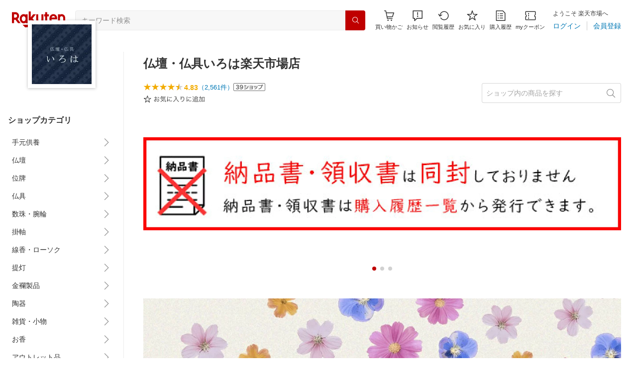

--- FILE ---
content_type: application/javascript
request_url: https://cart-api.step.rakuten.co.jp/rms/mall/cart/jsonp/list/?sid=161&callback=r2jsonp176883916525710098393939103678
body_size: -15
content:
r2jsonp176883916525710098393939103678({"status":"300","message":"cartKey not created.","count":""})